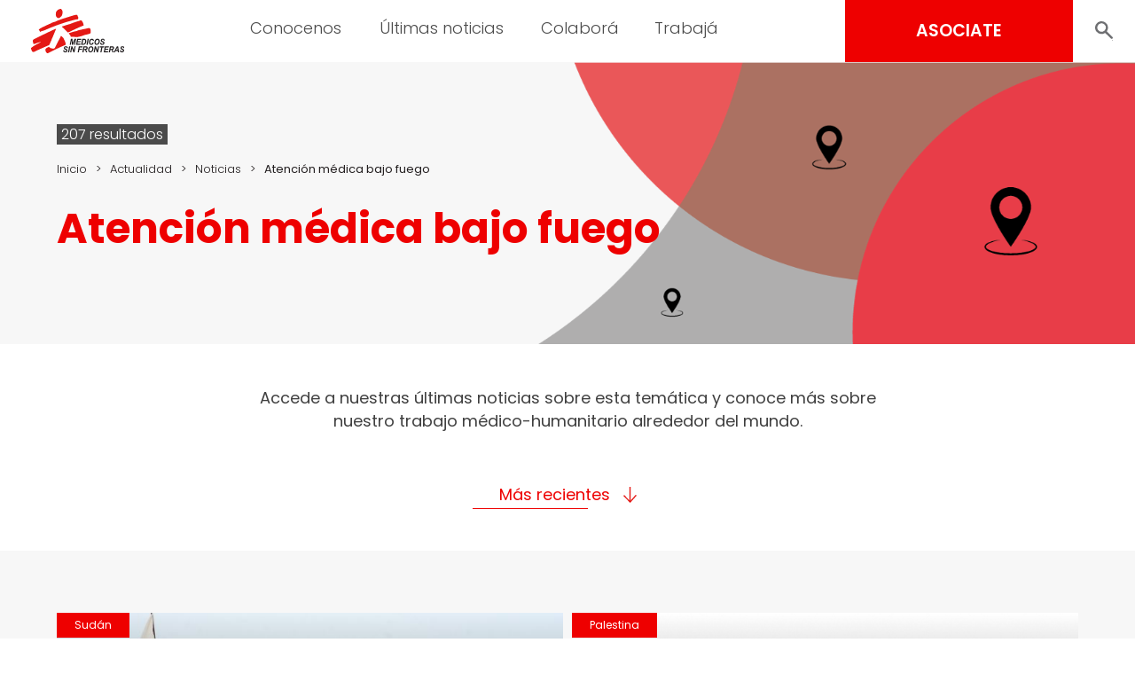

--- FILE ---
content_type: text/html; charset=UTF-8
request_url: https://www.msf.org.ar/tag/atencion-medica-bajo-fuego/
body_size: 14468
content:
<!doctype html>
<html lang="es">
<head>
	<meta charset="UTF-8">
	<meta name="viewport" content="width=device-width, initial-scale=1, user-scalable = no">
	<link rel="profile" href="https://gmpg.org/xfn/11">

	<link rel="shortcut icon" href="https://www.msf.org.ar/wp-content/themes/msf_latam/imgs/icons/favicon.ico">

	<link rel="preconnect" href="https://fonts.googleapis.com">
	<link rel="preconnect" href="https://fonts.gstatic.com" crossorigin>
	<link href="https://fonts.googleapis.com/css2?family=Poppins:wght@300;400;500;600;700;800&display=swap" rel="stylesheet">

	<!-- Google Tag Manager -->
	<script>(function(w,d,s,l,i){w[l]=w[l]||[];w[l].push({'gtm.start':
	new Date().getTime(),event:'gtm.js'});var f=d.getElementsByTagName(s)[0],
	j=d.createElement(s),dl=l!='dataLayer'?'&l='+l:'';j.async=true;j.src=
	'https://www.googletagmanager.com/gtm.js?id='+i+dl;f.parentNode.insertBefore(j,f);
	})(window,document,'script','dataLayer','GTM-PNGB4Z');</script>
	<!-- End Google Tag Manager -->

	<meta name='robots' content='index, follow, max-image-preview:large, max-snippet:-1, max-video-preview:-1' />

	<!-- This site is optimized with the Yoast SEO Premium plugin v22.2 (Yoast SEO v24.5) - https://yoast.com/wordpress/plugins/seo/ -->
	<title>Atención médica bajo fuego archivos - Médicos Sin Fronteras Argentina | Organización médico-humanitaria</title>
	<link rel="canonical" href="https://www.msf.org.ar/tag/atencion-medica-bajo-fuego/" />
	<link rel="next" href="https://www.msf.org.ar/tag/atencion-medica-bajo-fuego/page/2/" />
	<meta property="og:locale" content="es_ES" />
	<meta property="og:type" content="article" />
	<meta property="og:title" content="Atención médica bajo fuego archivos" />
	<meta property="og:url" content="https://www.msf.org.ar/tag/atencion-medica-bajo-fuego/" />
	<meta property="og:site_name" content="Médicos Sin Fronteras Argentina | Organización médico-humanitaria" />
	<meta name="twitter:card" content="summary_large_image" />
	<meta name="twitter:site" content="@MSF_Colombia" />
	<script type="application/ld+json" class="yoast-schema-graph">{"@context":"https://schema.org","@graph":[{"@type":"CollectionPage","@id":"https://www.msf.org.ar/tag/atencion-medica-bajo-fuego/","url":"https://www.msf.org.ar/tag/atencion-medica-bajo-fuego/","name":"Atención médica bajo fuego archivos - Médicos Sin Fronteras Argentina | Organización médico-humanitaria","isPartOf":{"@id":"https://www.msf.org.ar/#website"},"primaryImageOfPage":{"@id":"https://www.msf.org.ar/tag/atencion-medica-bajo-fuego/#primaryimage"},"image":{"@id":"https://www.msf.org.ar/tag/atencion-medica-bajo-fuego/#primaryimage"},"thumbnailUrl":"https://www.msf.org.ar/wp-content/uploads/sites/3/2025/02/Hospital-en-Zamzam_Sudan-1.jpg","breadcrumb":{"@id":"https://www.msf.org.ar/tag/atencion-medica-bajo-fuego/#breadcrumb"},"inLanguage":"es"},{"@type":"ImageObject","inLanguage":"es","@id":"https://www.msf.org.ar/tag/atencion-medica-bajo-fuego/#primaryimage","url":"https://www.msf.org.ar/wp-content/uploads/sites/3/2025/02/Hospital-en-Zamzam_Sudan-1.jpg","contentUrl":"https://www.msf.org.ar/wp-content/uploads/sites/3/2025/02/Hospital-en-Zamzam_Sudan-1.jpg","width":1000,"height":667,"caption":"Hospital en Zamzam, Sudán"},{"@type":"BreadcrumbList","@id":"https://www.msf.org.ar/tag/atencion-medica-bajo-fuego/#breadcrumb","itemListElement":[{"@type":"ListItem","position":1,"name":"Portada","item":"https://www.msf.org.ar/"},{"@type":"ListItem","position":2,"name":"Atención médica bajo fuego"}]},{"@type":"WebSite","@id":"https://www.msf.org.ar/#website","url":"https://www.msf.org.ar/","name":"Médicos Sin Fronteras Argentina | Organización médico-humanitaria","description":"En Médicos Sin Fronteras (MSF) llevamos asistencia médica a quienes más los necesitan. Conocenos.","publisher":{"@id":"https://www.msf.org.ar/#organization"},"potentialAction":[{"@type":"SearchAction","target":{"@type":"EntryPoint","urlTemplate":"https://www.msf.org.ar/?s={search_term_string}"},"query-input":{"@type":"PropertyValueSpecification","valueRequired":true,"valueName":"search_term_string"}}],"inLanguage":"es"},{"@type":"Organization","@id":"https://www.msf.org.ar/#organization","name":"Médicos Sin Fronteras Argentina","url":"https://www.msf.org.ar/","logo":{"@type":"ImageObject","inLanguage":"es","@id":"https://www.msf.org.ar/#/schema/logo/image/","url":"https://www.msf.org.ar/wp-content/uploads/sites/3/2024/01/foto-logo-saradlr-2.png","contentUrl":"https://www.msf.org.ar/wp-content/uploads/sites/3/2024/01/foto-logo-saradlr-2.png","width":727,"height":498,"caption":"Médicos Sin Fronteras Argentina"},"image":{"@id":"https://www.msf.org.ar/#/schema/logo/image/"},"sameAs":["https://www.facebook.com/medicossinfronteras.ong","https://x.com/MSF_Colombia","https://www.youtube.com/user/MedicosSinFronteras","https://www.tiktok.com/@medicossinfronteras","https://www.instagram.com/msf_sudamerica","https://www.linkedin.com/company/msf-latam/mycompany/"]}]}</script>
	<!-- / Yoast SEO Premium plugin. -->


<link rel="alternate" type="application/rss+xml" title="Médicos Sin Fronteras Argentina  | Organización médico-humanitaria &raquo; Feed" href="https://www.msf.org.ar/feed/" />
<link rel="alternate" type="application/rss+xml" title="Médicos Sin Fronteras Argentina  | Organización médico-humanitaria &raquo; Feed de los comentarios" href="https://www.msf.org.ar/comments/feed/" />
<link rel="alternate" type="application/rss+xml" title="Médicos Sin Fronteras Argentina  | Organización médico-humanitaria &raquo; Etiqueta Atención médica bajo fuego del feed" href="https://www.msf.org.ar/tag/atencion-medica-bajo-fuego/feed/" />
<script>
window._wpemojiSettings = {"baseUrl":"https:\/\/s.w.org\/images\/core\/emoji\/15.0.3\/72x72\/","ext":".png","svgUrl":"https:\/\/s.w.org\/images\/core\/emoji\/15.0.3\/svg\/","svgExt":".svg","source":{"concatemoji":"https:\/\/www.msf.org.ar\/wp-includes\/js\/wp-emoji-release.min.js?ver=6.5.2"}};
/*! This file is auto-generated */
!function(i,n){var o,s,e;function c(e){try{var t={supportTests:e,timestamp:(new Date).valueOf()};sessionStorage.setItem(o,JSON.stringify(t))}catch(e){}}function p(e,t,n){e.clearRect(0,0,e.canvas.width,e.canvas.height),e.fillText(t,0,0);var t=new Uint32Array(e.getImageData(0,0,e.canvas.width,e.canvas.height).data),r=(e.clearRect(0,0,e.canvas.width,e.canvas.height),e.fillText(n,0,0),new Uint32Array(e.getImageData(0,0,e.canvas.width,e.canvas.height).data));return t.every(function(e,t){return e===r[t]})}function u(e,t,n){switch(t){case"flag":return n(e,"\ud83c\udff3\ufe0f\u200d\u26a7\ufe0f","\ud83c\udff3\ufe0f\u200b\u26a7\ufe0f")?!1:!n(e,"\ud83c\uddfa\ud83c\uddf3","\ud83c\uddfa\u200b\ud83c\uddf3")&&!n(e,"\ud83c\udff4\udb40\udc67\udb40\udc62\udb40\udc65\udb40\udc6e\udb40\udc67\udb40\udc7f","\ud83c\udff4\u200b\udb40\udc67\u200b\udb40\udc62\u200b\udb40\udc65\u200b\udb40\udc6e\u200b\udb40\udc67\u200b\udb40\udc7f");case"emoji":return!n(e,"\ud83d\udc26\u200d\u2b1b","\ud83d\udc26\u200b\u2b1b")}return!1}function f(e,t,n){var r="undefined"!=typeof WorkerGlobalScope&&self instanceof WorkerGlobalScope?new OffscreenCanvas(300,150):i.createElement("canvas"),a=r.getContext("2d",{willReadFrequently:!0}),o=(a.textBaseline="top",a.font="600 32px Arial",{});return e.forEach(function(e){o[e]=t(a,e,n)}),o}function t(e){var t=i.createElement("script");t.src=e,t.defer=!0,i.head.appendChild(t)}"undefined"!=typeof Promise&&(o="wpEmojiSettingsSupports",s=["flag","emoji"],n.supports={everything:!0,everythingExceptFlag:!0},e=new Promise(function(e){i.addEventListener("DOMContentLoaded",e,{once:!0})}),new Promise(function(t){var n=function(){try{var e=JSON.parse(sessionStorage.getItem(o));if("object"==typeof e&&"number"==typeof e.timestamp&&(new Date).valueOf()<e.timestamp+604800&&"object"==typeof e.supportTests)return e.supportTests}catch(e){}return null}();if(!n){if("undefined"!=typeof Worker&&"undefined"!=typeof OffscreenCanvas&&"undefined"!=typeof URL&&URL.createObjectURL&&"undefined"!=typeof Blob)try{var e="postMessage("+f.toString()+"("+[JSON.stringify(s),u.toString(),p.toString()].join(",")+"));",r=new Blob([e],{type:"text/javascript"}),a=new Worker(URL.createObjectURL(r),{name:"wpTestEmojiSupports"});return void(a.onmessage=function(e){c(n=e.data),a.terminate(),t(n)})}catch(e){}c(n=f(s,u,p))}t(n)}).then(function(e){for(var t in e)n.supports[t]=e[t],n.supports.everything=n.supports.everything&&n.supports[t],"flag"!==t&&(n.supports.everythingExceptFlag=n.supports.everythingExceptFlag&&n.supports[t]);n.supports.everythingExceptFlag=n.supports.everythingExceptFlag&&!n.supports.flag,n.DOMReady=!1,n.readyCallback=function(){n.DOMReady=!0}}).then(function(){return e}).then(function(){var e;n.supports.everything||(n.readyCallback(),(e=n.source||{}).concatemoji?t(e.concatemoji):e.wpemoji&&e.twemoji&&(t(e.twemoji),t(e.wpemoji)))}))}((window,document),window._wpemojiSettings);
</script>
<style id='wp-emoji-styles-inline-css'>

	img.wp-smiley, img.emoji {
		display: inline !important;
		border: none !important;
		box-shadow: none !important;
		height: 1em !important;
		width: 1em !important;
		margin: 0 0.07em !important;
		vertical-align: -0.1em !important;
		background: none !important;
		padding: 0 !important;
	}
</style>
<link rel='stylesheet' id='wp-block-library-css' href='https://www.msf.org.ar/wp-includes/css/dist/block-library/style.min.css?ver=6.5.2' media='all' />
<style id='classic-theme-styles-inline-css'>
/*! This file is auto-generated */
.wp-block-button__link{color:#fff;background-color:#32373c;border-radius:9999px;box-shadow:none;text-decoration:none;padding:calc(.667em + 2px) calc(1.333em + 2px);font-size:1.125em}.wp-block-file__button{background:#32373c;color:#fff;text-decoration:none}
</style>
<style id='global-styles-inline-css'>
body{--wp--preset--color--black: #000000;--wp--preset--color--cyan-bluish-gray: #abb8c3;--wp--preset--color--white: #ffffff;--wp--preset--color--pale-pink: #f78da7;--wp--preset--color--vivid-red: #cf2e2e;--wp--preset--color--luminous-vivid-orange: #ff6900;--wp--preset--color--luminous-vivid-amber: #fcb900;--wp--preset--color--light-green-cyan: #7bdcb5;--wp--preset--color--vivid-green-cyan: #00d084;--wp--preset--color--pale-cyan-blue: #8ed1fc;--wp--preset--color--vivid-cyan-blue: #0693e3;--wp--preset--color--vivid-purple: #9b51e0;--wp--preset--gradient--vivid-cyan-blue-to-vivid-purple: linear-gradient(135deg,rgba(6,147,227,1) 0%,rgb(155,81,224) 100%);--wp--preset--gradient--light-green-cyan-to-vivid-green-cyan: linear-gradient(135deg,rgb(122,220,180) 0%,rgb(0,208,130) 100%);--wp--preset--gradient--luminous-vivid-amber-to-luminous-vivid-orange: linear-gradient(135deg,rgba(252,185,0,1) 0%,rgba(255,105,0,1) 100%);--wp--preset--gradient--luminous-vivid-orange-to-vivid-red: linear-gradient(135deg,rgba(255,105,0,1) 0%,rgb(207,46,46) 100%);--wp--preset--gradient--very-light-gray-to-cyan-bluish-gray: linear-gradient(135deg,rgb(238,238,238) 0%,rgb(169,184,195) 100%);--wp--preset--gradient--cool-to-warm-spectrum: linear-gradient(135deg,rgb(74,234,220) 0%,rgb(151,120,209) 20%,rgb(207,42,186) 40%,rgb(238,44,130) 60%,rgb(251,105,98) 80%,rgb(254,248,76) 100%);--wp--preset--gradient--blush-light-purple: linear-gradient(135deg,rgb(255,206,236) 0%,rgb(152,150,240) 100%);--wp--preset--gradient--blush-bordeaux: linear-gradient(135deg,rgb(254,205,165) 0%,rgb(254,45,45) 50%,rgb(107,0,62) 100%);--wp--preset--gradient--luminous-dusk: linear-gradient(135deg,rgb(255,203,112) 0%,rgb(199,81,192) 50%,rgb(65,88,208) 100%);--wp--preset--gradient--pale-ocean: linear-gradient(135deg,rgb(255,245,203) 0%,rgb(182,227,212) 50%,rgb(51,167,181) 100%);--wp--preset--gradient--electric-grass: linear-gradient(135deg,rgb(202,248,128) 0%,rgb(113,206,126) 100%);--wp--preset--gradient--midnight: linear-gradient(135deg,rgb(2,3,129) 0%,rgb(40,116,252) 100%);--wp--preset--font-size--small: 13px;--wp--preset--font-size--medium: 20px;--wp--preset--font-size--large: 36px;--wp--preset--font-size--x-large: 42px;--wp--preset--spacing--20: 0.44rem;--wp--preset--spacing--30: 0.67rem;--wp--preset--spacing--40: 1rem;--wp--preset--spacing--50: 1.5rem;--wp--preset--spacing--60: 2.25rem;--wp--preset--spacing--70: 3.38rem;--wp--preset--spacing--80: 5.06rem;--wp--preset--shadow--natural: 6px 6px 9px rgba(0, 0, 0, 0.2);--wp--preset--shadow--deep: 12px 12px 50px rgba(0, 0, 0, 0.4);--wp--preset--shadow--sharp: 6px 6px 0px rgba(0, 0, 0, 0.2);--wp--preset--shadow--outlined: 6px 6px 0px -3px rgba(255, 255, 255, 1), 6px 6px rgba(0, 0, 0, 1);--wp--preset--shadow--crisp: 6px 6px 0px rgba(0, 0, 0, 1);}:where(.is-layout-flex){gap: 0.5em;}:where(.is-layout-grid){gap: 0.5em;}body .is-layout-flow > .alignleft{float: left;margin-inline-start: 0;margin-inline-end: 2em;}body .is-layout-flow > .alignright{float: right;margin-inline-start: 2em;margin-inline-end: 0;}body .is-layout-flow > .aligncenter{margin-left: auto !important;margin-right: auto !important;}body .is-layout-constrained > .alignleft{float: left;margin-inline-start: 0;margin-inline-end: 2em;}body .is-layout-constrained > .alignright{float: right;margin-inline-start: 2em;margin-inline-end: 0;}body .is-layout-constrained > .aligncenter{margin-left: auto !important;margin-right: auto !important;}body .is-layout-constrained > :where(:not(.alignleft):not(.alignright):not(.alignfull)){max-width: var(--wp--style--global--content-size);margin-left: auto !important;margin-right: auto !important;}body .is-layout-constrained > .alignwide{max-width: var(--wp--style--global--wide-size);}body .is-layout-flex{display: flex;}body .is-layout-flex{flex-wrap: wrap;align-items: center;}body .is-layout-flex > *{margin: 0;}body .is-layout-grid{display: grid;}body .is-layout-grid > *{margin: 0;}:where(.wp-block-columns.is-layout-flex){gap: 2em;}:where(.wp-block-columns.is-layout-grid){gap: 2em;}:where(.wp-block-post-template.is-layout-flex){gap: 1.25em;}:where(.wp-block-post-template.is-layout-grid){gap: 1.25em;}.has-black-color{color: var(--wp--preset--color--black) !important;}.has-cyan-bluish-gray-color{color: var(--wp--preset--color--cyan-bluish-gray) !important;}.has-white-color{color: var(--wp--preset--color--white) !important;}.has-pale-pink-color{color: var(--wp--preset--color--pale-pink) !important;}.has-vivid-red-color{color: var(--wp--preset--color--vivid-red) !important;}.has-luminous-vivid-orange-color{color: var(--wp--preset--color--luminous-vivid-orange) !important;}.has-luminous-vivid-amber-color{color: var(--wp--preset--color--luminous-vivid-amber) !important;}.has-light-green-cyan-color{color: var(--wp--preset--color--light-green-cyan) !important;}.has-vivid-green-cyan-color{color: var(--wp--preset--color--vivid-green-cyan) !important;}.has-pale-cyan-blue-color{color: var(--wp--preset--color--pale-cyan-blue) !important;}.has-vivid-cyan-blue-color{color: var(--wp--preset--color--vivid-cyan-blue) !important;}.has-vivid-purple-color{color: var(--wp--preset--color--vivid-purple) !important;}.has-black-background-color{background-color: var(--wp--preset--color--black) !important;}.has-cyan-bluish-gray-background-color{background-color: var(--wp--preset--color--cyan-bluish-gray) !important;}.has-white-background-color{background-color: var(--wp--preset--color--white) !important;}.has-pale-pink-background-color{background-color: var(--wp--preset--color--pale-pink) !important;}.has-vivid-red-background-color{background-color: var(--wp--preset--color--vivid-red) !important;}.has-luminous-vivid-orange-background-color{background-color: var(--wp--preset--color--luminous-vivid-orange) !important;}.has-luminous-vivid-amber-background-color{background-color: var(--wp--preset--color--luminous-vivid-amber) !important;}.has-light-green-cyan-background-color{background-color: var(--wp--preset--color--light-green-cyan) !important;}.has-vivid-green-cyan-background-color{background-color: var(--wp--preset--color--vivid-green-cyan) !important;}.has-pale-cyan-blue-background-color{background-color: var(--wp--preset--color--pale-cyan-blue) !important;}.has-vivid-cyan-blue-background-color{background-color: var(--wp--preset--color--vivid-cyan-blue) !important;}.has-vivid-purple-background-color{background-color: var(--wp--preset--color--vivid-purple) !important;}.has-black-border-color{border-color: var(--wp--preset--color--black) !important;}.has-cyan-bluish-gray-border-color{border-color: var(--wp--preset--color--cyan-bluish-gray) !important;}.has-white-border-color{border-color: var(--wp--preset--color--white) !important;}.has-pale-pink-border-color{border-color: var(--wp--preset--color--pale-pink) !important;}.has-vivid-red-border-color{border-color: var(--wp--preset--color--vivid-red) !important;}.has-luminous-vivid-orange-border-color{border-color: var(--wp--preset--color--luminous-vivid-orange) !important;}.has-luminous-vivid-amber-border-color{border-color: var(--wp--preset--color--luminous-vivid-amber) !important;}.has-light-green-cyan-border-color{border-color: var(--wp--preset--color--light-green-cyan) !important;}.has-vivid-green-cyan-border-color{border-color: var(--wp--preset--color--vivid-green-cyan) !important;}.has-pale-cyan-blue-border-color{border-color: var(--wp--preset--color--pale-cyan-blue) !important;}.has-vivid-cyan-blue-border-color{border-color: var(--wp--preset--color--vivid-cyan-blue) !important;}.has-vivid-purple-border-color{border-color: var(--wp--preset--color--vivid-purple) !important;}.has-vivid-cyan-blue-to-vivid-purple-gradient-background{background: var(--wp--preset--gradient--vivid-cyan-blue-to-vivid-purple) !important;}.has-light-green-cyan-to-vivid-green-cyan-gradient-background{background: var(--wp--preset--gradient--light-green-cyan-to-vivid-green-cyan) !important;}.has-luminous-vivid-amber-to-luminous-vivid-orange-gradient-background{background: var(--wp--preset--gradient--luminous-vivid-amber-to-luminous-vivid-orange) !important;}.has-luminous-vivid-orange-to-vivid-red-gradient-background{background: var(--wp--preset--gradient--luminous-vivid-orange-to-vivid-red) !important;}.has-very-light-gray-to-cyan-bluish-gray-gradient-background{background: var(--wp--preset--gradient--very-light-gray-to-cyan-bluish-gray) !important;}.has-cool-to-warm-spectrum-gradient-background{background: var(--wp--preset--gradient--cool-to-warm-spectrum) !important;}.has-blush-light-purple-gradient-background{background: var(--wp--preset--gradient--blush-light-purple) !important;}.has-blush-bordeaux-gradient-background{background: var(--wp--preset--gradient--blush-bordeaux) !important;}.has-luminous-dusk-gradient-background{background: var(--wp--preset--gradient--luminous-dusk) !important;}.has-pale-ocean-gradient-background{background: var(--wp--preset--gradient--pale-ocean) !important;}.has-electric-grass-gradient-background{background: var(--wp--preset--gradient--electric-grass) !important;}.has-midnight-gradient-background{background: var(--wp--preset--gradient--midnight) !important;}.has-small-font-size{font-size: var(--wp--preset--font-size--small) !important;}.has-medium-font-size{font-size: var(--wp--preset--font-size--medium) !important;}.has-large-font-size{font-size: var(--wp--preset--font-size--large) !important;}.has-x-large-font-size{font-size: var(--wp--preset--font-size--x-large) !important;}
.wp-block-navigation a:where(:not(.wp-element-button)){color: inherit;}
:where(.wp-block-post-template.is-layout-flex){gap: 1.25em;}:where(.wp-block-post-template.is-layout-grid){gap: 1.25em;}
:where(.wp-block-columns.is-layout-flex){gap: 2em;}:where(.wp-block-columns.is-layout-grid){gap: 2em;}
.wp-block-pullquote{font-size: 1.5em;line-height: 1.6;}
</style>
<link rel='stylesheet' id='msf-forms-css' href='https://www.msf.org.ar/wp-content/plugins/msf-forms/public/css/msf-forms-public.css?ver=1.0.59' media='all' />
<link rel='stylesheet' id='swiper-style-css' href='https://www.msf.org.ar/wp-content/themes/msf_latam/css/swiper-bundle.min.css?ver=0.0.68' media='all' />
<link rel='stylesheet' id='photoswipe-style-css' href='https://www.msf.org.ar/wp-content/themes/msf_latam/css/photoswipe.css?ver=0.0.68' media='all' />
<link rel='stylesheet' id='msf_latam-style-css' href='https://www.msf.org.ar/wp-content/themes/msf_latam/style.css?ver=0.0.68' media='all' />
<script src="https://www.msf.org.ar/wp-includes/js/jquery/jquery.min.js?ver=3.7.1" id="jquery-core-js"></script>
<script src="https://www.msf.org.ar/wp-includes/js/jquery/jquery-migrate.min.js?ver=3.4.1" id="jquery-migrate-js"></script>
<link rel="https://api.w.org/" href="https://www.msf.org.ar/wp-json/" /><link rel="alternate" type="application/json" href="https://www.msf.org.ar/wp-json/wp/v2/tags/67" /><link rel="EditURI" type="application/rsd+xml" title="RSD" href="https://www.msf.org.ar/xmlrpc.php?rsd" />
<meta name="generator" content="WordPress 6.5.2" />
</head>

<body class="archive tag tag-atencion-medica-bajo-fuego tag-67 no-js">

<!-- Google Tag Manager (noscript) -->
<noscript><iframe src="https://www.googletagmanager.com/ns.html?id=GTM-PNGB4Z"
height="0" width="0" style="display:none;visibility:hidden"></iframe></noscript>
<!-- End Google Tag Manager (noscript) -->

<script type="text/javascript">
	document.body.classList.remove('no-js');
</script>

<div id="page" class="site">

	<header id="masthead" class="site-header">

		<div class="site-branding">
			<a href="https://www.msf.org.ar/" rel="home">
								<img src="https://www.msf.org.ar/wp-content/themes/msf_latam/imgs/msf_logo.svg" class="site-logo">
							</a>
		</div>

		<nav id="site-navigation" class="main-navigation light">

			<form role="search" method="get" action="https://www.msf.org.ar/" class="hide_desktop">
				<div class="col_1">
					<input type="text" value="" placeholder="Buscar" name="s" autocomplete="off">
					<input type="submit" value="BUSCAR" hidden="hidden">
				</div>
				<div class="col_2">
					<button class="search_toggle" style="--background:url(https://www.msf.org.ar/wp-content/themes/msf_latam/imgs/search.svg);"></button>
				</div>
			</form>

			<div class="menu-menu-principal-container"><ul id="primary-menu" class="menu"><li id="menu-item-39941" class="menu-item menu-item-type-custom menu-item-object-custom menu-item-has-children menu-item-39941"><a>Conocenos</a>
<ul class="sub-menu">
	<li id="menu-item-17401" class="testeo25 menu-item menu-item-type-post_type menu-item-object-page menu-item-17401"><a title="Quiénes somos" href="https://www.msf.org.ar/conocenos/quienes-somos/" class="testeo25">Quiénes somos</a></li>
	<li id="menu-item-17402" class="menu-item menu-item-type-post_type menu-item-object-page menu-item-17402"><a title="Qué hacemos" href="https://www.msf.org.ar/conocenos/que-hacemos/">Qué hacemos</a></li>
	<li id="menu-item-17403" class="menu-item menu-item-type-post_type menu-item-object-page menu-item-17403"><a title="Cómo nos financiamos" href="https://www.msf.org.ar/conocenos/como-nos-financiamos/">Cómo nos financiamos</a></li>
</ul>
</li>
<li id="menu-item-17404" class="menu-item menu-item-type-custom menu-item-object-custom menu-item-has-children menu-item-17404"><a title="Últimas noticias">Últimas noticias</a>
<ul class="sub-menu">
	<li id="menu-item-17405" class="menu-item menu-item-type-post_type menu-item-object-page menu-item-17405"><a title="Noticias" href="https://www.msf.org.ar/actualidad/noticias/">Noticias</a></li>
	<li id="menu-item-17406" class="test-publicaciones menu-item menu-item-type-post_type menu-item-object-page menu-item-17406"><a title="Publicaciones" href="https://www.msf.org.ar/actualidad/publicaciones/" class="test-publicaciones">Publicaciones</a></li>
	<li id="menu-item-43184" class="menu-item menu-item-type-post_type menu-item-object-page menu-item-43184"><a href="https://www.msf.org.ar/sala-de-prensa/">Contacto de prensa</a></li>
</ul>
</li>
<li id="menu-item-17408" class="menu-item menu-item-type-custom menu-item-object-custom menu-item-has-children menu-item-17408"><a title="Colaborá">Colaborá</a>
<ul class="sub-menu">
	<li id="menu-item-38553" class="test menu-item menu-item-type-post_type menu-item-object-msf_forms menu-item-38553"><a href="https://www.msf.org.ar/asociate-msf/" class="test">Asociate</a></li>
	<li id="menu-item-38551" class="menu-item menu-item-type-post_type menu-item-object-msf_forms menu-item-38551"><a title="Aumentá tu Aporte" href="https://www.msf.org.ar/incrementa-tu-apoyo/">Aumentá tu donación mensual</a></li>
	<li id="menu-item-17412" class="menu-item menu-item-type-post_type menu-item-object-page menu-item-17412"><a title="Empresas" href="https://www.msf.org.ar/colabora/empresas/">Empresas y entidades</a></li>
	<li id="menu-item-45264" class="menu-item menu-item-type-post_type menu-item-object-page menu-item-45264"><a href="https://www.msf.org.ar/testamento-solidario/">Testamento Solidario</a></li>
	<li id="menu-item-17410" class="menu-item menu-item-type-post_type menu-item-object-page menu-item-17410"><a title="Otras formas de colaborar" href="https://www.msf.org.ar/colabora/otras-formas-de-colaborar/">Otras formas de colaborar</a></li>
	<li id="menu-item-17411" class="menu-item menu-item-type-custom menu-item-object-custom menu-item-has-children menu-item-17411"><a title="Si sos socio/a">Si sos socio/a</a>
	<ul class="sub-menu">
		<li id="menu-item-38552" class="menu-item menu-item-type-post_type menu-item-object-msf_forms menu-item-38552"><a href="https://www.msf.org.ar/actualiza-tus-datos/">Actualizá tus datos</a></li>
		<li id="menu-item-41875" class="menu-item menu-item-type-custom menu-item-object-custom menu-item-41875"><a href="https://www.msf.org.ar/solicitud-de-cese-de-donacion/?header">Solicitud de cese de donación</a></li>
	</ul>
</li>
</ul>
</li>
<li id="menu-item-39942" class="menu-item menu-item-type-custom menu-item-object-custom menu-item-has-children menu-item-39942"><a>Trabajá</a>
<ul class="sub-menu">
	<li id="menu-item-17415" class="menu-item menu-item-type-post_type menu-item-object-page menu-item-17415"><a title="Alrededor del mundo" href="https://www.msf.org.ar/trabaja/en-el-terreno/">En el terreno</a></li>
	<li id="menu-item-17418" class="menu-item menu-item-type-post_type menu-item-object-page menu-item-17418"><a title="En las oficinas" href="https://www.msf.org.ar/trabaja/en-las-oficinas/">En las oficinas</a></li>
	<li id="menu-item-17417" class="menu-item menu-item-type-post_type menu-item-object-page menu-item-17417"><a title="En vía pública" href="https://www.msf.org.ar/trabaja/en-via-publica/">En vía pública</a></li>
</ul>
</li>
</ul></div>
			<div class="menu-toggle close-menu"><div></div></div>

		</nav><!-- #site-navigation -->

		<div id="side_menu" class="hide_mobile">

			<ul class="sub-menu">
			</ul>

		</div>

		<div id="header_actions" class="semi_bold">
			<a href="https://www.msf.org.ar/asociate-msf/" class="button b-red associate">ASOCIATE</a>
			<div class="expandable_search">
				<form role="search" method="get" action="https://www.msf.org.ar/">
					<input type="text" value="" placeholder="Buscar" name="s" autocomplete="off">
					<input type="submit" value="BUSCAR" hidden="hidden">
				</form>
				<button class="search_toggle" style="--background:url(https://www.msf.org.ar/wp-content/themes/msf_latam/imgs/search.svg);"></button>
			</div>
			<div class="menu-toggle"><div></div></div>
		</div>

	</header><!-- #masthead -->

	<main id="primary" class="site-main">

		<section class="tag-title">

			<img class="tag-thumbnail" src="https://www.msf.org.ar/wp-content/themes/msf_latam/imgs/tag_header.png" />
			<div class="container">

				<div class="col">

					<span class="total_results">207 resultados</span>

					<ul id="msf_breadcrumbs" class="light msf_breadcrumbs"><li class="item-home"><a class="bread-link bread-home" href="https://www.msf.org.ar" title="Inicio">Inicio</a></li><li class="separator separator-home"> &gt; </li><li class="item-cat"><a class="bread-cat" href="https://www.msf.org.ar/actualidad/" title="Actualidad">Actualidad</a></li><li class="separator"> &gt; </li><li class="item-cat item-custom-post-type-post"><a class="bread-cat bread-custom-post-type-post" href="https://www.msf.org.ar/actualidad/noticias/" title="Noticias">Noticias</a></li><li class="separator"> &gt; </li><li class="item-current"><strong class="bread-current">Atención médica bajo fuego</strong></li></ul>
					<h1 class="bold">Atención médica bajo fuego</h1>

				</div>

			</div>

		</section>

		<section class="tag-description">
			
							<p>Accede a nuestras últimas noticias sobre esta temática y conoce más sobre nuestro trabajo médico-humanitario alrededor del mundo.</p>
			
			<a href="#search_results" title="Más recientes" class="c-red results">Más recientes</a>

		</section>

		<section class="grid-news" id="search_results">

			<div class="container">

			
				<article>

	<div class="container">

		<div class="ribbon regular">
						<a href="https://www.msf.org.ar/pais/sudan/" title="Sudán">Sudán</a>
					</div>

		<a class="hover_link hide_mobile" href="https://www.msf.org.ar/actualidad/sudan-la-violencia-en-el-campo-de-zamzan-nos-obliga-a-interrumpir-nuestras-actividades/" title="Sudán: la violencia en el campo de Zamzan nos obliga a interrumpir nuestras actividades"></a>

		<div class="article-hover hide_mobile"><i></i></div>

		<div class="thumbnail">
			<a href="https://www.msf.org.ar/actualidad/sudan-la-violencia-en-el-campo-de-zamzan-nos-obliga-a-interrumpir-nuestras-actividades/" title="">
									<img width="700" height="467" src="https://www.msf.org.ar/wp-content/uploads/sites/3/2025/02/Hospital-en-Zamzam_Sudan-1-700x467.jpg" class="attachment-medium size-medium wp-post-image" alt="Hospital en Zamzam, Sudán" srcset="https://www.msf.org.ar/wp-content/uploads/sites/3/2025/02/Hospital-en-Zamzam_Sudan-1-200x133.jpg 200w, https://www.msf.org.ar/wp-content/uploads/sites/3/2025/02/Hospital-en-Zamzam_Sudan-1-700x467.jpg 700w" sizes="(max-width: 768px) 50px, 700px" decoding="async" fetchpriority="high" />							</a>
		</div>

		<div class="content b-grey">
			<h4 class="semi_bold"><a href="https://www.msf.org.ar/actualidad/sudan-la-violencia-en-el-campo-de-zamzan-nos-obliga-a-interrumpir-nuestras-actividades/" title="Sudán: la violencia en el campo de Zamzan nos obliga a interrumpir nuestras actividades">Sudán: la violencia en el campo de Zamzan nos obliga a interrumpir nuestras actividades</a></h4>
			<div class="post-details b-red">
								<a href="https://www.msf.org.ar/pais/sudan/" title="Sudán">Sudán</a>
				<a class="hide_mobile" href="https://www.msf.org.ar/actualidad/sudan-la-violencia-en-el-campo-de-zamzan-nos-obliga-a-interrumpir-nuestras-actividades/" title=""></a>
							</div>
		</div>

	</div>

</article>

			
				<article>

	<div class="container">

		<div class="ribbon regular">
						<a href="https://www.msf.org.ar/pais/palestina/" title="Palestina">Palestina</a>
					</div>

		<a class="hover_link hide_mobile" href="https://www.msf.org.ar/actualidad/las-fuerzas-israelies-asesinan-a-un-colega-de-msf-en-la-ciudad-de-gaza/" title="Declaración sobre las acusaciones contra el trabajador de MSF Fadi Al-Wadiya"></a>

		<div class="article-hover hide_mobile"><i></i></div>

		<div class="thumbnail">
			<a href="https://www.msf.org.ar/actualidad/las-fuerzas-israelies-asesinan-a-un-colega-de-msf-en-la-ciudad-de-gaza/" title="">
									<img width="700" height="480" src="https://www.msf.org.ar/wp-content/uploads/sites/3/2024/06/foto-logo-saradlr-700x480.png" class="attachment-medium size-medium wp-post-image" alt="Logo MSF" srcset="https://www.msf.org.ar/wp-content/uploads/sites/3/2024/06/foto-logo-saradlr-200x137.png 200w, https://www.msf.org.ar/wp-content/uploads/sites/3/2024/06/foto-logo-saradlr-700x480.png 700w" sizes="(max-width: 768px) 50px, 700px" decoding="async" />							</a>
		</div>

		<div class="content b-grey">
			<h4 class="semi_bold"><a href="https://www.msf.org.ar/actualidad/las-fuerzas-israelies-asesinan-a-un-colega-de-msf-en-la-ciudad-de-gaza/" title="Declaración sobre las acusaciones contra el trabajador de MSF Fadi Al-Wadiya">Declaración sobre las acusaciones contra el trabajador de MSF Fadi Al-Wadiya</a></h4>
			<div class="post-details b-red">
								<a href="https://www.msf.org.ar/pais/palestina/" title="Palestina">Palestina</a>
				<a class="hide_mobile" href="https://www.msf.org.ar/actualidad/las-fuerzas-israelies-asesinan-a-un-colega-de-msf-en-la-ciudad-de-gaza/" title=""></a>
							</div>
		</div>

	</div>

</article>

			
				<article>

	<div class="container">

		<div class="ribbon regular">
						<a href="https://www.msf.org.ar/pais/ucrania/" title="Ucrania">Ucrania</a>
					</div>

		<a class="hover_link hide_mobile" href="https://www.msf.org.ar/actualidad/guerra-en-ucrania-condenamos-el-bombardeo-que-destruyo-nuestra-oficina-en-la-region-de-donetsk/" title="Guerra en Ucrania: condenamos el bombardeo que destruyó nuestra oficina en la región de Donetsk"></a>

		<div class="article-hover hide_mobile"><i></i></div>

		<div class="thumbnail">
			<a href="https://www.msf.org.ar/actualidad/guerra-en-ucrania-condenamos-el-bombardeo-que-destruyo-nuestra-oficina-en-la-region-de-donetsk/" title="">
									<img width="647" height="485" src="https://www.msf.org.ar/wp-content/uploads/sites/3/2024/04/MSB191516_ataque_oficina_msf_ucrania-647x485.jpg" class="attachment-medium size-medium wp-post-image" alt="Oficina de Médicos Sin Fronteras destruida tras un ataque en Ucrania" srcset="https://www.msf.org.ar/wp-content/uploads/sites/3/2024/04/MSB191516_ataque_oficina_msf_ucrania-200x150.jpg 200w, https://www.msf.org.ar/wp-content/uploads/sites/3/2024/04/MSB191516_ataque_oficina_msf_ucrania-647x485.jpg 700w" sizes="(max-width: 768px) 50px, 700px" decoding="async" />							</a>
		</div>

		<div class="content b-grey">
			<h4 class="semi_bold"><a href="https://www.msf.org.ar/actualidad/guerra-en-ucrania-condenamos-el-bombardeo-que-destruyo-nuestra-oficina-en-la-region-de-donetsk/" title="Guerra en Ucrania: condenamos el bombardeo que destruyó nuestra oficina en la región de Donetsk">Guerra en Ucrania: condenamos el bombardeo que destruyó nuestra oficina en la región de Donetsk</a></h4>
			<div class="post-details b-red">
								<a href="https://www.msf.org.ar/pais/ucrania/" title="Ucrania">Ucrania</a>
				<a class="hide_mobile" href="https://www.msf.org.ar/actualidad/guerra-en-ucrania-condenamos-el-bombardeo-que-destruyo-nuestra-oficina-en-la-region-de-donetsk/" title=""></a>
							</div>
		</div>

	</div>

</article>

			
				<article>

	<div class="container">

		<div class="ribbon regular">
						<a href="https://www.msf.org.ar/pais/palestina/" title="Palestina">Palestina</a>
					</div>

		<a class="hover_link hide_mobile" href="https://www.msf.org.ar/actualidad/gaza-condenamos-el-ataque-al-refugio-que-mato-a-la-hija-de-cinco-anos-de-un-miembro-de-nuestro-personal/" title="Gaza: condenamos el ataque al refugio que mató a la hija de cinco años de un miembro de nuestro personal"></a>

		<div class="article-hover hide_mobile"><i></i></div>

		<div class="thumbnail">
			<a href="https://www.msf.org.ar/actualidad/gaza-condenamos-el-ataque-al-refugio-que-mato-a-la-hija-de-cinco-anos-de-un-miembro-de-nuestro-personal/" title="">
									<img width="700" height="480" src="https://www.msf.org.ar/wp-content/uploads/sites/3/2024/01/foto-logo-saradlr-2-700x480.png" class="attachment-medium size-medium wp-post-image" alt="UNRWA podría ser considerada una organización terrorista." srcset="https://www.msf.org.ar/wp-content/uploads/sites/3/2024/01/foto-logo-saradlr-2-200x137.png 200w, https://www.msf.org.ar/wp-content/uploads/sites/3/2024/01/foto-logo-saradlr-2-700x480.png 700w" sizes="(max-width: 768px) 50px, 700px" decoding="async" loading="lazy" />							</a>
		</div>

		<div class="content b-grey">
			<h4 class="semi_bold"><a href="https://www.msf.org.ar/actualidad/gaza-condenamos-el-ataque-al-refugio-que-mato-a-la-hija-de-cinco-anos-de-un-miembro-de-nuestro-personal/" title="Gaza: condenamos el ataque al refugio que mató a la hija de cinco años de un miembro de nuestro personal">Gaza: condenamos el ataque al refugio que mató a la hija de cinco años de un miembro de nuestro personal</a></h4>
			<div class="post-details b-red">
								<a href="https://www.msf.org.ar/pais/palestina/" title="Palestina">Palestina</a>
				<a class="hide_mobile" href="https://www.msf.org.ar/actualidad/gaza-condenamos-el-ataque-al-refugio-que-mato-a-la-hija-de-cinco-anos-de-un-miembro-de-nuestro-personal/" title=""></a>
							</div>
		</div>

	</div>

</article>

			
			</div>

			<div class="pagination">
				<span aria-current="page" class="page-numbers current">1</span>
<a class="page-numbers" href="https://www.msf.org.ar/tag/atencion-medica-bajo-fuego/page/2/#search_results">2</a>
<span class="page-numbers dots">&hellip;</span>
<a class="page-numbers" href="https://www.msf.org.ar/tag/atencion-medica-bajo-fuego/page/51/#search_results">51</a>
<a class="page-numbers" href="https://www.msf.org.ar/tag/atencion-medica-bajo-fuego/page/52/#search_results">52</a>
<a class="next page-numbers" href="https://www.msf.org.ar/tag/atencion-medica-bajo-fuego/page/2/#search_results"> &gt;</a>			</div>

		</section>

	</main>


	<section class="horizontal_social social red">

		<ul>
			<li class="hide_mobile">
				Seguinos en nuestras redes sociales			</li>
			<li class="instagram"><a href="https://www.instagram.com/msf_sudamerica" title="instagram" target="_blank"></a></li><li class="facebook"><a href="https://www.facebook.com/medicossinfronteras.ong" title="facebook" target="_blank"></a></li><li class="youtube"><a href="https://www.youtube.com/@msf-sudamerica" title="youtube" target="_blank"></a></li><li class="twitter"><a href="https://twitter.com/MSF_Argentina" title="twitter" target="_blank"></a></li><li class="linkedin"><a href="https://www.linkedin.com/company/msf-latam/mycompany/" title="linkedin" target="_blank"></a></li><li class="tiktok"><a href="https://www.tiktok.com/@medicossinfronteras" title="tiktok" target="_blank"></a></li><li class="whatsapp"><a href="https://whatsapp.com/channel/0029VaQLk4uB4hdRCbVIdk45" title="whatsapp" target="_blank"></a></li>		</ul>

	</section>

	<footer class="site-footer">

		<div class="col_1 hide_mobile">
			<div class="site-branding">
				<a href="https://www.msf.org.ar/" rel="home">
					<img src="https://www.msf.org.ar/wp-content/themes/msf_latam/imgs/msf_logo.svg" class="site-logo">
				</a>
			</div>
		</div>

		<div class="col_2 hide_mobile">
			<div class="menu-menu-footer-container"><ul id="footer-menu" class="menu"><li id="menu-item-39937" class="menu-item menu-item-type-post_type menu-item-object-page menu-item-has-children menu-item-39937"><a href="https://www.msf.org.ar/conocenos/">Conocenos</a>
<ul class="sub-menu">
	<li id="menu-item-17423" class="menu-item menu-item-type-post_type menu-item-object-page menu-item-17423"><a title="Quiénes somos" href="https://www.msf.org.ar/conocenos/quienes-somos/">Quiénes somos</a></li>
	<li id="menu-item-17434" class="test-quehacemos menu-item menu-item-type-post_type menu-item-object-page menu-item-17434"><a title="Qué hacemos" href="https://www.msf.org.ar/conocenos/que-hacemos/" class="test-quehacemos">Qué hacemos</a></li>
	<li id="menu-item-17424" class="menu-item menu-item-type-post_type menu-item-object-page menu-item-17424"><a title="Cómo nos financiamos" href="https://www.msf.org.ar/conocenos/como-nos-financiamos/">Cómo nos financiamos</a></li>
</ul>
</li>
<li id="menu-item-39939" class="menu-item menu-item-type-post_type menu-item-object-page menu-item-has-children menu-item-39939"><a href="https://www.msf.org.ar/actualidad/noticias/">Noticias y Actualidad</a>
<ul class="sub-menu">
	<li id="menu-item-17426" class="menu-item menu-item-type-post_type menu-item-object-page menu-item-17426"><a title="Últimas noticias" href="https://www.msf.org.ar/actualidad/noticias/">Últimas noticias</a></li>
	<li id="menu-item-17427" class="menu-item menu-item-type-post_type menu-item-object-page menu-item-17427"><a title="Publicaciones" href="https://www.msf.org.ar/actualidad/publicaciones/">Publicaciones</a></li>
	<li id="menu-item-43181" class="menu-item menu-item-type-post_type menu-item-object-page menu-item-43181"><a href="https://www.msf.org.ar/sala-de-prensa/">Contacto de prensa</a></li>
</ul>
</li>
<li id="menu-item-17428" class="menu-item menu-item-type-post_type menu-item-object-page menu-item-has-children menu-item-17428"><a title="Colaborá" href="https://www.msf.org.ar/colabora/">Colaborá</a>
<ul class="sub-menu">
	<li id="menu-item-39135" class="menu-item menu-item-type-post_type menu-item-object-msf_forms menu-item-39135"><a title="Asociate" href="https://www.msf.org.ar/asociate-msf/">Asociate</a></li>
	<li id="menu-item-17429" class="menu-item menu-item-type-post_type menu-item-object-page menu-item-17429"><a title="Testamento Solidario" href="https://www.msf.org.ar/testamento-solidario/">Testamento Solidario</a></li>
	<li id="menu-item-17430" class="menu-item menu-item-type-post_type menu-item-object-page menu-item-17430"><a title="Empresas" href="https://www.msf.org.ar/colabora/empresas/">Empresas</a></li>
	<li id="menu-item-39932" class="menu-item menu-item-type-post_type menu-item-object-msf_forms menu-item-39932"><a href="https://www.msf.org.ar/solicitud-de-cese-de-donacion/">Solicitud de cese de donación</a></li>
</ul>
</li>
<li id="menu-item-17431" class="menu-item menu-item-type-post_type menu-item-object-page menu-item-has-children menu-item-17431"><a title="Trabajá" href="https://www.msf.org.ar/trabaja/">Trabajá</a>
<ul class="sub-menu">
	<li id="menu-item-40034" class="menu-item menu-item-type-post_type menu-item-object-page menu-item-40034"><a href="https://www.msf.org.ar/trabaja/en-el-terreno/">En el terreno</a></li>
	<li id="menu-item-17433" class="menu-item menu-item-type-post_type menu-item-object-page menu-item-17433"><a title="En las oficinas" href="https://www.msf.org.ar/trabaja/en-las-oficinas/">En las oficinas</a></li>
	<li id="menu-item-17435" class="menu-item menu-item-type-post_type menu-item-object-page menu-item-17435"><a title="En vía pública" href="https://www.msf.org.ar/trabaja/en-via-publica/">En vía pública</a></li>
</ul>
</li>
</ul></div>		</div>

		<div class="mobile-footer hide_desktop">
			<ul><li>🏢 Av. Santa Fe 4559 - C.P. 1425 - C.A.B.A</li><li><a href="/cdn-cgi/l/email-protection#c0a9aea6e6e3f1f1f1fbe6e3f6f4fbade6e3f1f1f5fba6eee6e3f1f1f1fbe6e3f1f1f4fbe6e3f1f0f3fbe6e3f4f6fbe6e3f9f7fbb2">Email: <span class="__cf_email__" data-cfemail="1d74737b725d706e7b33726f7a337c6f">[email&#160;protected]</span></a></li><li><a href="tel:08102226732">📞Socios: 0810-222-6732</a></li></ul>		</div>

		<div class="small-footer hide_mobile">
			<ul><li>🏢 Av. Santa Fe 4559 - C.P. 1425 - C.A.B.A</li><li><a href="/cdn-cgi/l/email-protection#6e070008484d5f5f5f55484d585a5503484d5f5f5b5508484d5a5855011c09484d5a58550f1c">Email: <span class="__cf_email__" data-cfemail="88e1e6eee7c8e5fbeea6e7faefa6e9fa">[email&#160;protected]</span></a></li><li><a href="tel:08102226732">📞Socios: 0810-222-6732</a></li></ul>		</div>

		<div class="small-footer">
			<div class="menu-footer-chico-container"><ul id="footer-small" class="menu"><li id="menu-item-17419" class="menu-item menu-item-type-post_type menu-item-object-page menu-item-17419"><a href="https://www.msf.org.ar/conocenos/preguntas-frecuentes/">Preguntas Frecuentes</a></li>
<li id="menu-item-43447" class="menu-item menu-item-type-post_type menu-item-object-page menu-item-43447"><a href="https://www.msf.org.ar/conocenos/politica-de-privacidad/">Política de Privacidad</a></li>
<li id="menu-item-17421" class="menu-item menu-item-type-custom menu-item-object-custom menu-item-17421"><a href="#">Mapa del sitio</a></li>
</ul></div>		</div>

	</footer>

	<div id="fixed_newletter" class="b-red hide_desktop">
		Suscribite al Newsletter
		<section class="form-section form-section-widget"><form action="" data-redirect="" method="post" class="msf_form"><input type="hidden" id="msf_form_nonce_field" name="msf_form_nonce_field" value="fd09f4fd38" /><input type="hidden" name="_wp_http_referer" value="/tag/atencion-medica-bajo-fuego/" /><input type="hidden" name="form_id" value="18372"><input type="hidden" name="campana" data-url-value="[destination_url][utm_campaign][3]" data-id="1" ><input type="hidden" name="medio" data-url-value="[destination_url][utm_campaign][4]" data-id="2" ><input type="hidden" name="canal" value="formulario web" data-id="3" ><input type="hidden" name="anuncio" data-url-value="[destination_url][utm_content]" data-id="4" ><input type="hidden" name="id_civi" data-url-value="[destination_url][cid1]" data-id="5" >
		<fieldset class=" b-grey" data-id="11">
			<div class="container">
				<legend class="fieldset-legend c-red big">Tus Datos</legend>				<div class="form-item text width-32">
				    <label for="">Nombre</label>

				    <input type="text" placeholder="Nombre" name="nombres" class=" " data-id="12" value="" required="required" aria-required="true" inputmode="text">
				    <div class="field-description">
				    				    	*Campo obligatorio				    				    </div>

				    				</div>
						<div class="form-item text width-32">
				    <label for="">Apellido/s</label>

				    <input type="text" placeholder="Apellido/s" name="apellidos" class=" " data-id="13" value="" required="required" aria-required="true" inputmode="text">
				    <div class="field-description">
				    				    	*Campo obligatorio				    				    </div>

				    				</div>
						<div class="form-item email width-32">
				    <label for="">Correo Eletrónico</label>

				    <input type="email" placeholder="Correo Eletrónico" name="correo_eletronico" size="24" maxlength="50" class="" data-id="14" required="required" aria-required="true">
				    <div class="field-description">
				    				    	*Campo obligatorio				    				    </div>

				    				</div>
						<div class="form-item select width-50">

					<label for="">Provincia</label>

					<select name="provincia" data-id="15" class="msf_form-select" required="required" aria-required="true"><option value="">Provincia</option><option  value="Buenos Aires">Buenos Aires</option><option  value="Capital Federal">Capital Federal</option><option  value="Catamarca">Catamarca</option><option  value="Chaco">Chaco</option><option  value="Chubut">Chubut</option><option  value="Corrientes">Corrientes</option><option  value="Córdoba">Córdoba</option><option  value="Entre Ríos">Entre Ríos</option><option  value="Formosa">Formosa</option><option  value="Jujuy">Jujuy</option><option  value="La Pampa">La Pampa</option><option  value="La Rioja">La Rioja</option><option  value="Mendoza">Mendoza</option><option  value="Misiones">Misiones</option><option  value="Neuquén">Neuquén</option><option  value="Río Negro">Río Negro</option><option  value="Salta">Salta</option><option  value="San Juan">San Juan</option><option  value="San Luis">San Luis</option><option  value="Santa Cruz">Santa Cruz</option><option  value="Santa Fe">Santa Fe</option><option  value="Santiago del Estero">Santiago del Estero</option><option  value="Tierra del Fuego">Tierra del Fuego</option><option  value="Tucumán">Tucumán</option></select>
					<div class="field-description">
				    				    	*Seleccione al menos una opción				    				    </div>

				</div>
						<div class="form-item select width-50">

					<label for="">País</label>

					<select name="pais" data-id="16" class="msf_form-select" ><option value="">País</option><option  value="afganistan">Afganistán</option><option  value="albania">Albania</option><option  value="alemania">Alemania</option><option  value="andorra">Andorra</option><option  value="angola">Angola</option><option  value="anguila">Anguila</option><option  value="antigua_y_barbuda">Antigua y Barbuda</option><option  value="antillas_holandesas">Antillas Holandesas</option><option  value="antartida">Antártida</option><option  value="arabia_saudi">Arabia Saudí</option><option  value="argelia">Argelia</option><option selected value="argentina">Argentina</option><option  value="armenia">Armenia</option><option  value="aruba">Aruba</option><option  value="australia">Australia</option><option  value="austria">Austria</option><option  value="azerbaiyan">Azerbaiyán</option><option  value="bahamas">Bahamas</option><option  value="bahrein">Bahrein</option><option  value="bangladesh">Bangladesh</option><option  value="barbados">Barbados</option><option  value="belice">Belice</option><option  value="benin">Benin</option><option  value="bermudas">Bermudas</option><option  value="bielorrusia">Bielorrusia</option><option  value="birmania">Birmania</option><option  value="bolivia">Bolivia</option><option  value="bosnia_herzegovina">Bosnia Herzegovina</option><option  value="botsuana">Botsuana</option><option  value="brasil">Brasil</option><option  value="brunei">Brunei</option><option  value="bulgaria">Bulgaria</option><option  value="burkina_faso">Burkina Faso</option><option  value="burundi">Burundi</option><option  value="butan">Bután</option><option  value="belgica">Bélgica</option><option  value="cabo_verde">Cabo Verde</option><option  value="camboya">Camboya</option><option  value="camerun">Camerún</option><option  value="canada">Canadá</option><option  value="chad">Chad</option><option  value="chile">Chile</option><option  value="china">China</option><option  value="chipre">Chipre</option><option  value="colombia">Colombia</option><option  value="comoras">Comoras</option><option  value="congo_(brazzaville)">Congo (Brazzaville)</option><option  value="congo_(kinshasa)">Congo (Kinshasa)</option><option  value="corea_del_norte">Corea del Norte</option><option  value="corea_del_sur">Corea del Sur</option><option  value="costa_de_marfil">Costa de Marfil</option><option  value="costa_rica">Costa Rica</option><option  value="croacia">Croacia</option><option  value="cuba">Cuba</option><option  value="curazao">Curazao</option><option  value="dinamarca">Dinamarca</option><option  value="dominica">Dominica</option><option  value="ecuador">Ecuador</option><option  value="egipto">Egipto</option><option  value="el_salvador">El Salvador</option><option  value="el_vaticano">El Vaticano</option><option  value="emiratos_arabes_unidos">Emiratos Árabes Unidos</option><option  value="eritrea">Eritrea</option><option  value="eslovaquia">Eslovaquia</option><option  value="eslovenia">Eslovenia</option><option  value="españa">España</option><option  value="estados_unidos">Estados Unidos</option><option  value="estonia">Estonia</option><option  value="etiopia">Etiopía</option><option  value="filipinas">Filipinas</option><option  value="finlandia">Finlandia</option><option  value="fiyi">Fiyi</option><option  value="francia">Francia</option><option  value="gabon">Gabón</option><option  value="gambia">Gambia</option><option  value="georgia">Georgia</option><option  value="ghana">Ghana</option><option  value="gibraltar">Gibraltar</option><option  value="granada">Granada</option><option  value="grecia">Grecia</option><option  value="groenlandia">Groenlandia</option><option  value="guadalupe">Guadalupe</option><option  value="guam">Guam</option><option  value="guatemala">Guatemala</option><option  value="guayana">Guayana</option><option  value="guayana_francesa">Guayana Francesa</option><option  value="guernsey">Guernsey</option><option  value="guinea">Guinea</option><option  value="guinea_bissau">Guinea-Bissau</option><option  value="guinea_ecuatorial">Guinea Ecuatorial</option><option  value="haiti">Haití</option><option  value="honduras">Honduras</option><option  value="hungria">Hungría</option><option  value="indonesia">Indonesia</option><option  value="irak">Irak</option><option  value="irlanda">Irlanda</option><option  value="iran">Irán</option><option  value="isla_bouvet">Isla Bouvet</option><option  value="isla_de_man">Isla de Man</option><option  value="isla_de_navidad">Isla de Navidad</option><option  value="isla_de_norfolk">Isla de Norfolk</option><option  value="islandia">Islandia</option><option  value="islas_aland">Islas Aland</option><option  value="islas_caiman">Islas Caimán</option><option  value="islas_cocos">Islas Cocos</option><option  value="islas_cook">Islas Cook</option><option  value="islas_feroe">Islas Feroe</option><option  value="islas_georgias_del_sur_y_sandwich_del_sur">Islas Georgias del Sur y Sandwich del Sur</option><option  value="islas_heard_y_mcdonald">Islas Heard y McDonald</option><option  value="islas_malvinas">Islas Malvinas</option><option  value="islas_marianas_del_norte">Islas Marianas del Norte</option><option  value="islas_marshall">Islas Marshall</option><option  value="islas_salomon">Islas Salomón</option><option  value="islas_turcas_y_caicos">Islas Turcas y Caicos</option><option  value="islas_ultramarinas_de_estados_unidos">Islas Ultramarinas de Estados Unidos</option><option  value="islas_virgenes_britanicas">Islas Vírgenes Británicas</option><option  value="islas_virgenes_de_los_estados_unidos">Islas Vírgenes de los Estados Unidos</option><option  value="israel">Israel</option><option  value="italia">Italia</option><option  value="jamaica">Jamaica</option><option  value="japon">Japón</option><option  value="jersey">Jersey</option><option  value="jordania">Jordania</option><option  value="kazajastan">Kazajastán</option><option  value="kenia">Kenia</option><option  value="kirguistan">Kirguistán</option><option  value="kiribati">Kiribati</option><option  value="kuwait">Kuwait</option><option  value="la_india">La India</option><option  value="laos">Laos</option><option  value="lesotho">Lesotho</option><option  value="letonia">Letonia</option><option  value="liberia">Liberia</option><option  value="libia">Libia</option><option  value="liechtenstein">Liechtenstein</option><option  value="lituania">Lituania</option><option  value="luxemburgo">Luxemburgo</option><option  value="libano">Líbano</option><option  value="macedonia">Macedonia</option><option  value="madagascar">Madagascar</option><option  value="malasia">Malasia</option><option  value="malaui">Malaui</option><option  value="maldivas">Maldivas</option><option  value="mali">Mali</option><option  value="malta">Malta</option><option  value="marruecos">Marruecos</option><option  value="martinica">Martinica</option><option  value="mauricio">Mauricio</option><option  value="mauritania">Mauritania</option><option  value="mayotte">Mayotte</option><option  value="micronesia">Micronesia</option><option  value="moldavia">Moldavia</option><option  value="mongolia">Mongolia</option><option  value="montenegro">Montenegro</option><option  value="montserrat">Montserrat</option><option  value="mozambique">Mozambique</option><option  value="mexico">México</option><option  value="monaco">Mónaco</option><option  value="namibia">Namibia</option><option  value="nauru">Nauru</option><option  value="nepal">Nepal</option><option  value="nicaragua">Nicaragua</option><option  value="nigeria">Nigeria</option><option  value="niue">Niue</option><option  value="noruega">Noruega</option><option  value="nueva_caledonia">Nueva Caledonia</option><option  value="nueva_zelanda">Nueva Zelanda</option><option  value="niger">Níger</option><option  value="oman">Omán</option><option  value="pakistan">Pakistán</option><option  value="palau">Palau</option><option  value="panama">Panamá</option><option  value="papua_nueva_guinea">Papúa Nueva Guinea</option><option  value="paraguay">Paraguay</option><option  value="paises_bajos">Países Bajos</option><option  value="peru">Perú</option><option  value="pitcairn">Pitcairn</option><option  value="polinesia_francesa">Polinesia Francesa</option><option  value="polonia">Polonia</option><option  value="portugal">Portugal</option><option  value="puerto_rico">Puerto Rico</option><option  value="Qatar">Qatar</option><option  value="r.a.e._de_hong_kong,_china">R.A.E. de Hong Kong, China</option><option  value="r.a.e._de_macao,_china">R.A.E. de Macao, China</option><option  value="reino_unido">Reino Unido</option><option  value="republica_centroafricana">República Centroafricana</option><option  value="republica_checa">República Checa</option><option  value="republica_dominicana">República Dominicana</option><option  value="reunion">Reunión</option><option  value="ruanda">Ruanda</option><option  value="rumania">Rumania</option><option  value="rusia">Rusia</option><option  value="samoa">Samoa</option><option  value="samoa_americana_">Samoa americana</option><option  value="san_bartolome">San Bartolomé</option><option  value="san_cristobal_y_nieves">San Cristóbal y Nieves</option><option  value="san_marino">San Marino</option><option  value="san_martin">San Martín</option><option  value="san_martin_(parte_francesa)">San Martín (parte francesa)</option><option  value="san_pedro_y_miguelon">San Pedro y Miguelón</option><option  value="santa_helena">Santa Helena</option><option  value="santa_lucia">Santa Lucía</option><option  value="santo_tome_y_principe">Santo Tomé y Príncipe</option><option  value="san_vicente_y_las_granadinas">San Vicente y las Granadinas</option><option  value="senegal">Senegal</option><option  value="serbia">Serbia</option><option  value="seychelles">Seychelles</option><option  value="sierra_leona">Sierra Leona</option><option  value="singapur">Singapur</option><option  value="siria">Siria</option><option  value="somalia">Somalia</option><option  value="sri_lanka">Sri Lanka</option><option  value="suazilandia">Suazilandia</option><option  value="sudafrica">Sudáfrica</option><option  value="sudan">Sudán</option><option  value="suecia">Suecia</option><option  value="suiza">Suiza</option><option  value="sudan_del_sur">Sudán del Sur</option><option  value="surinam">Surinam</option><option  value="svalbard_y_jan_mayen">Svalbard y Jan Mayen</option><option  value="sahara_occidental">Sáhara Occidental</option><option  value="tailandia">Tailandia</option><option  value="taiwan">Taiwán</option><option  value="tanzania">Tanzania</option><option  value="tayikistan">Tayikistán</option><option  value="territorio_britanico_del_oceano_indico">Territorio Británico del Océano Índico</option><option  value="territorio_palestino">Territorio Palestino</option><option  value="territorios_australes_franceses">Territorios Australes Franceses</option><option  value="timor_oriental">Timor Oriental</option><option  value="togo">Togo</option><option  value="tokelau">Tokelau</option><option  value="tonga">Tonga</option><option  value="trinidad_y_tobago">Trinidad y Tobago</option><option  value="turkmenistan">Turkmenistán</option><option  value="turquia">Turquía</option><option  value="tuvalu">Tuvalu</option><option  value="tunez">Túnez</option><option  value="ucrania">Ucrania</option><option  value="uganda">Uganda</option><option  value="uruguay">Uruguay</option><option  value="uzbekistan">Uzbekistán</option><option  value="vanuatu">Vanuatu</option><option  value="venezuela">Venezuela</option><option  value="vietnam">Vietnam</option><option  value="wallis_y_futuna_">Wallis y Futuna</option><option  value="yemen">Yemen</option><option  value="djibuti">Djibuti</option><option  value="zambia">Zambia</option><option  value="zimbabue">Zimbabue</option></select>
					<div class="field-description">
				    				    </div>

				</div>
						<div class="form-item text width-32">
				    <label for="">Info Extra</label>

				    <input type="text" placeholder="Info Extra" name="info_extra" class=" " data-id="17" value="" required="required" aria-required="true" inputmode="text">
				    <div class="field-description">
				    				    	*Campo obligatorio				    				    </div>

				    				</div>
						<div class="form-item width-100  text-message" data-id="18">
				    <p>¡Hola! Queríamos contarte que tu email ya forma parte de nuestra base, por lo que vas a estar recibiendo el newsletter mensualmente en esa casilla. ¡Gracias por tu interés!</p>
				</div>

					</div>
		</fieldset>

	<input type="hidden" name="url_actual" data-url-value="[url]" data-id="6" ><input type="hidden" name="url_de_destino" data-url-value="[destination_url]" data-id="7" ><input type="hidden" name="dispositivo" data-url-value="[device_type]" data-id="8" ><input type="hidden" name="variable_customizadasocios" data-url-value="[destination_url][utm_term]" data-id="9" ><input type="hidden" name="variable_customizadafuente" data-url-value="[destination_url][utm_source]" data-id="10" ><fieldset class="b-grey">

            <div class="container">

                <div class="form-buttons">
                    <button class="button form-submit b-red" type="button" value="Enviar"><span>Suscribirse</span><div class="form-loader"></div></button>
                </div>

            </div>

        </fieldset></form></section>
		<button class="button close" type="button" value="Cerrar">Cerrar</button>

	</div>

	<div id="eu_popup">
	<div class="container">
		<div>
		Esta web usa cookies propias y de terceros para ofrecerte una mejor experiencia. Al navegarla aceptás su uso. Podés cambiar esta configuración en cualquier momento.		</div>
		<div>
			<button type="button" class="eu_popup-button">Acepto</button>
		</div>
	</div>
</div>
</div><!-- #page -->

<div id="site_cover"></div>

<script data-cfasync="false" src="/cdn-cgi/scripts/5c5dd728/cloudflare-static/email-decode.min.js"></script><script src="https://www.msf.org.ar/wp-content/plugins/msf-forms/public/js/lib/cleave.min.js?ver=1.0.59" id="msf-formscleave-js"></script>
<script src="https://www.msf.org.ar/wp-content/plugins/msf-forms/public/js/lib/cleave-phone.co.js?ver=1.0.59" id="msf-forms-cleave-phone-co-js"></script>
<script src="https://www.msf.org.ar/wp-content/plugins/msf-forms/public/js/lib/current-device.js?ver=1.0.59" id="current-device-js"></script>
<script src="https://www.msf.org.ar/wp-content/plugins/msf-forms/public/js/lib/jquery.validate.min.js?ver=1.0.59" id="jqueryValidate-js"></script>
<script src="https://www.msf.org.ar/wp-content/plugins/msf-forms/public/js/lib/messages_es.min.js?ver=1.0.59" id="jqueryValidateEs-js"></script>
<script id="msf-forms-validations-js-extra">
var ajax_var = {"url":"https:\/\/www.msf.org.ar\/wp-admin\/admin-ajax.php","siteurl":"https:\/\/www.msf.org.ar","nonce":"59d36985fe","siteId":"3"};
</script>
<script src="https://www.msf.org.ar/wp-content/plugins/msf-forms/public/js/msf-forms-validations.js?ver=1.0.59" id="msf-forms-validations-js"></script>
<script src="https://www.msf.org.ar/wp-content/themes/msf_latam/js/lib/js.cookie.min.js?ver=0.0.68" id="js-cookie-js"></script>
<script src="https://www.msf.org.ar/wp-content/themes/msf_latam/js/msf_cookies.js?ver=0.0.68" id="msf_cookie-js"></script>
<script id="msf-forms-js-before">
if ( typeof form_conditions == "undefined" ) { var form_conditions = []; }; form_conditions["msf_form_18372"] = { conditionals: { ruleGroups: {rgid_1: { andor: "or",actions: {aid_1: { target: "12", invert: 1, action: "show" },aid_3: { target: "13", invert: 1, action: "show" },aid_4: { target: "14", invert: 1, action: "show" },aid_5: { target: "15", invert: 1, action: "show" },aid_6: { target: "16", invert: 1, action: "show" },aid_7: { target: "18", invert: 0, action: "show" },},rules: {rid_1: { source_type: "component", source: "9", value: "m-socio", callback: "conditionalOperatorStringEqual" },rid_2: { source_type: "component", source: "9", value: "m-donante", callback: "conditionalOperatorStringEqual" },rid_3: { source_type: "component", source: "9", value: "m-no-socio", callback: "conditionalOperatorStringEqual" },},},rgid_13: { andor: "or",actions: {aid_2: { target: "17", invert: 1, action: "show" },},rules: {rid_4: { source_type: "component", source: "11", value: "", callback: "conditionalOperatorStringEmpty" },rid_5: { source_type: "component", source: "11", value: "", callback: "conditionalOperatorStringNotEmpty" },},},},},};
</script>
<script src="https://www.msf.org.ar/wp-content/plugins/msf-forms/public/js/msf-forms-public.js?ver=1.0.59" id="msf-forms-js"></script>
<script src="https://www.msf.org.ar/wp-content/themes/msf_latam/js/lib/swiper-bundle.min.js?ver=0.0.68" id="swiper-scripts-js"></script>
<script type="module" src="https://www.msf.org.ar/wp-content/themes/msf_latam/js/lib/photoswipe.js?ver=0.0.68"></script><script id="msf_latam-scripts-js-extra">
var ajax_var = {"url":"https:\/\/www.msf.org.ar\/wp-admin\/admin-ajax.php","siteurl":"https:\/\/www.msf.org.ar","nonce":"9c23e9308a","ajax_search_nonce":"8c0d9d2bbc"};
</script>
<script src="https://www.msf.org.ar/wp-content/themes/msf_latam/js/scripts.js?ver=0.0.68" id="msf_latam-scripts-js"></script>

<script defer src="https://static.cloudflareinsights.com/beacon.min.js/vcd15cbe7772f49c399c6a5babf22c1241717689176015" integrity="sha512-ZpsOmlRQV6y907TI0dKBHq9Md29nnaEIPlkf84rnaERnq6zvWvPUqr2ft8M1aS28oN72PdrCzSjY4U6VaAw1EQ==" data-cf-beacon='{"version":"2024.11.0","token":"422cde7f91d54c83803341b55847fb67","server_timing":{"name":{"cfCacheStatus":true,"cfEdge":true,"cfExtPri":true,"cfL4":true,"cfOrigin":true,"cfSpeedBrain":true},"location_startswith":null}}' crossorigin="anonymous"></script>
</body>
</html>
